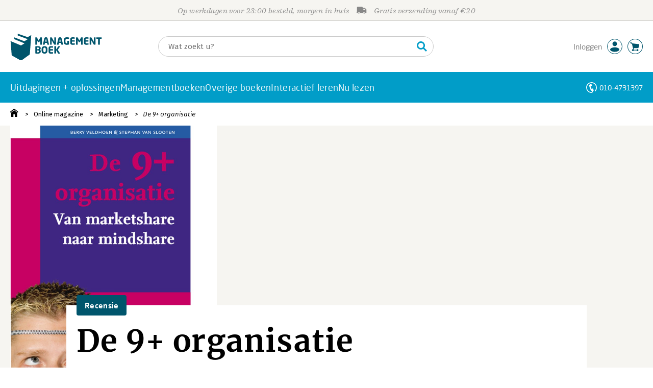

--- FILE ---
content_type: image/svg+xml
request_url: https://i.mgtbk.nl/font-awesome/svgs/light/pen-fancy.svg
body_size: 676
content:
<svg xmlns="http://www.w3.org/2000/svg" viewBox="0 0 512 512"><!--! Font Awesome Pro 6.4.0 by @fontawesome - https://fontawesome.com License - https://fontawesome.com/license (Commercial License) Copyright 2023 Fonticons, Inc. --><path d="M392.1 48.7C401.7 38.1 415.3 32 429.6 32C457.4 32 480 54.6 480 82.4c0 14.3-6.1 27.9-16.7 37.5L256.6 306 206 255.4 392.1 48.7zM429.6 0c-23.4 0-45.6 9.9-61.3 27.3L175.1 242 98.9 265.4c-19.8 6.1-35.4 21.3-41.9 40.9L2.9 468.6c-8.3 25 15.5 48.8 40.5 40.5L205.6 455c19.6-6.5 34.9-22.1 40.9-41.9L270 336.9 484.7 143.7c17.4-15.6 27.3-37.9 27.3-61.3C512 36.9 475.1 0 429.6 0zM237.9 332.5L216 403.7c-3 9.9-10.7 17.7-20.5 20.9L67.2 467.4 134.7 400c.4 0 .9 0 1.3 0c13.3 0 24-10.7 24-24s-10.7-24-24-24s-24 10.7-24 24c0 .4 0 .9 0 1.3L44.6 444.8 87.4 316.5c3.3-9.8 11.1-17.4 20.9-20.5l71.2-21.9 58.4 58.4z"/></svg>